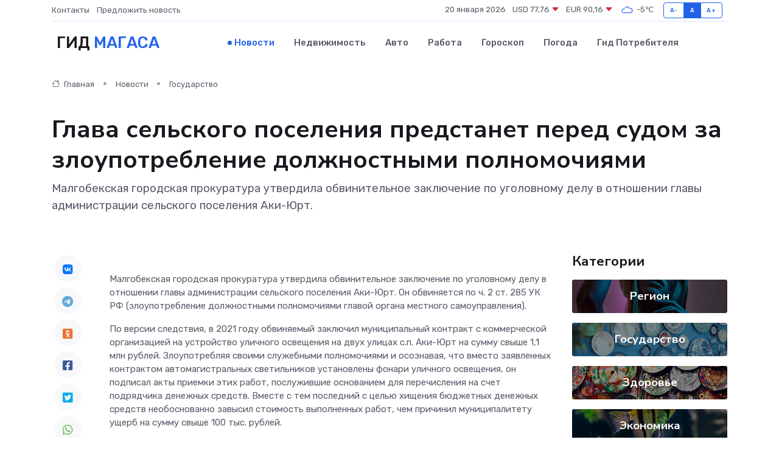

--- FILE ---
content_type: text/html; charset=UTF-8
request_url: https://magas-gid.ru/news/gosudarstvo/glava-selskogo-poseleniya-predstanet-pered-sudom-za-zloupotreblenie-dolzhnostnymi-polnomochiyami.htm
body_size: 9377
content:
<!DOCTYPE html>
<html lang="ru">
<head>
	<meta charset="utf-8">
	<meta name="csrf-token" content="WNwvVyxxUzqgvJ0mUakgrT4GObkL0GKQTwa665iN">
    <meta http-equiv="X-UA-Compatible" content="IE=edge">
    <meta name="viewport" content="width=device-width, initial-scale=1">
    <title>Глава сельского поселения предстанет перед судом за злоупотребление должностными полномочиями - новости Магаса</title>
    <meta name="description" property="description" content="Малгобекская городская прокуратура утвердила обвинительное заключение по уголовному делу в отношении главы администрации сельского поселения Аки-Юрт.">
    
    <meta property="fb:pages" content="105958871990207" />
    <link rel="shortcut icon" type="image/x-icon" href="https://magas-gid.ru/favicon.svg">
    <link rel="canonical" href="https://magas-gid.ru/news/gosudarstvo/glava-selskogo-poseleniya-predstanet-pered-sudom-za-zloupotreblenie-dolzhnostnymi-polnomochiyami.htm">
    <link rel="preconnect" href="https://fonts.gstatic.com">
    <link rel="dns-prefetch" href="https://fonts.googleapis.com">
    <link rel="dns-prefetch" href="https://pagead2.googlesyndication.com">
    <link rel="dns-prefetch" href="https://res.cloudinary.com">
    <link href="https://fonts.googleapis.com/css2?family=Nunito+Sans:wght@400;700&family=Rubik:wght@400;500;700&display=swap" rel="stylesheet">
    <link rel="stylesheet" type="text/css" href="https://magas-gid.ru/assets/font-awesome/css/all.min.css">
    <link rel="stylesheet" type="text/css" href="https://magas-gid.ru/assets/bootstrap-icons/bootstrap-icons.css">
    <link rel="stylesheet" type="text/css" href="https://magas-gid.ru/assets/tiny-slider/tiny-slider.css">
    <link rel="stylesheet" type="text/css" href="https://magas-gid.ru/assets/glightbox/css/glightbox.min.css">
    <link rel="stylesheet" type="text/css" href="https://magas-gid.ru/assets/plyr/plyr.css">
    <link id="style-switch" rel="stylesheet" type="text/css" href="https://magas-gid.ru/assets/css/style.css">
    <link rel="stylesheet" type="text/css" href="https://magas-gid.ru/assets/css/style2.css">

    <meta name="twitter:card" content="summary">
    <meta name="twitter:site" content="@mysite">
    <meta name="twitter:title" content="Глава сельского поселения предстанет перед судом за злоупотребление должностными полномочиями - новости Магаса">
    <meta name="twitter:description" content="Малгобекская городская прокуратура утвердила обвинительное заключение по уголовному делу в отношении главы администрации сельского поселения Аки-Юрт.">
    <meta name="twitter:creator" content="@mysite">
    <meta name="twitter:image:src" content="https://magas-gid.ru/images/logo.gif">
    <meta name="twitter:domain" content="magas-gid.ru">
    <meta name="twitter:card" content="summary_large_image" /><meta name="twitter:image" content="https://magas-gid.ru/images/logo.gif">

    <meta property="og:url" content="http://magas-gid.ru/news/gosudarstvo/glava-selskogo-poseleniya-predstanet-pered-sudom-za-zloupotreblenie-dolzhnostnymi-polnomochiyami.htm">
    <meta property="og:title" content="Глава сельского поселения предстанет перед судом за злоупотребление должностными полномочиями - новости Магаса">
    <meta property="og:description" content="Малгобекская городская прокуратура утвердила обвинительное заключение по уголовному делу в отношении главы администрации сельского поселения Аки-Юрт.">
    <meta property="og:type" content="website">
    <meta property="og:image" content="https://magas-gid.ru/images/logo.gif">
    <meta property="og:locale" content="ru_RU">
    <meta property="og:site_name" content="Гид Магаса">
    

    <link rel="image_src" href="https://magas-gid.ru/images/logo.gif" />

    <link rel="alternate" type="application/rss+xml" href="https://magas-gid.ru/feed" title="Магас: гид, новости, афиша">
        <script async src="https://pagead2.googlesyndication.com/pagead/js/adsbygoogle.js"></script>
    <script>
        (adsbygoogle = window.adsbygoogle || []).push({
            google_ad_client: "ca-pub-0899253526956684",
            enable_page_level_ads: true
        });
    </script>
        
    
    
    
    <script>if (window.top !== window.self) window.top.location.replace(window.self.location.href);</script>
    <script>if(self != top) { top.location=document.location;}</script>

<!-- Google tag (gtag.js) -->
<script async src="https://www.googletagmanager.com/gtag/js?id=G-71VQP5FD0J"></script>
<script>
  window.dataLayer = window.dataLayer || [];
  function gtag(){dataLayer.push(arguments);}
  gtag('js', new Date());

  gtag('config', 'G-71VQP5FD0J');
</script>
</head>
<body>
<script type="text/javascript" > (function(m,e,t,r,i,k,a){m[i]=m[i]||function(){(m[i].a=m[i].a||[]).push(arguments)}; m[i].l=1*new Date();k=e.createElement(t),a=e.getElementsByTagName(t)[0],k.async=1,k.src=r,a.parentNode.insertBefore(k,a)}) (window, document, "script", "https://mc.yandex.ru/metrika/tag.js", "ym"); ym(56343460, "init", {}); ym(86840228, "init", { clickmap:true, trackLinks:true, accurateTrackBounce:true, webvisor:true });</script> <noscript><div><img src="https://mc.yandex.ru/watch/56343460" style="position:absolute; left:-9999px;" alt="" /><img src="https://mc.yandex.ru/watch/86840228" style="position:absolute; left:-9999px;" alt="" /></div></noscript>
<script type="text/javascript">
    new Image().src = "//counter.yadro.ru/hit?r"+escape(document.referrer)+((typeof(screen)=="undefined")?"":";s"+screen.width+"*"+screen.height+"*"+(screen.colorDepth?screen.colorDepth:screen.pixelDepth))+";u"+escape(document.URL)+";h"+escape(document.title.substring(0,150))+";"+Math.random();
</script>
<!-- Rating@Mail.ru counter -->
<script type="text/javascript">
var _tmr = window._tmr || (window._tmr = []);
_tmr.push({id: "3138453", type: "pageView", start: (new Date()).getTime()});
(function (d, w, id) {
  if (d.getElementById(id)) return;
  var ts = d.createElement("script"); ts.type = "text/javascript"; ts.async = true; ts.id = id;
  ts.src = "https://top-fwz1.mail.ru/js/code.js";
  var f = function () {var s = d.getElementsByTagName("script")[0]; s.parentNode.insertBefore(ts, s);};
  if (w.opera == "[object Opera]") { d.addEventListener("DOMContentLoaded", f, false); } else { f(); }
})(document, window, "topmailru-code");
</script><noscript><div>
<img src="https://top-fwz1.mail.ru/counter?id=3138453;js=na" style="border:0;position:absolute;left:-9999px;" alt="Top.Mail.Ru" />
</div></noscript>
<!-- //Rating@Mail.ru counter -->

<header class="navbar-light navbar-sticky header-static">
    <div class="navbar-top d-none d-lg-block small">
        <div class="container">
            <div class="d-md-flex justify-content-between align-items-center my-1">
                <!-- Top bar left -->
                <ul class="nav">
                    <li class="nav-item">
                        <a class="nav-link ps-0" href="https://magas-gid.ru/contacts">Контакты</a>
                    </li>
                    <li class="nav-item">
                        <a class="nav-link ps-0" href="https://magas-gid.ru/sendnews">Предложить новость</a>
                    </li>
                    
                </ul>
                <!-- Top bar right -->
                <div class="d-flex align-items-center">
                    
                    <ul class="list-inline mb-0 text-center text-sm-end me-3">
						<li class="list-inline-item">
							<span>20 января 2026</span>
						</li>
                        <li class="list-inline-item">
                            <a class="nav-link px-0" href="https://magas-gid.ru/currency">
                                <span>USD 77,76 <i class="bi bi-caret-down-fill text-danger"></i></span>
                            </a>
						</li>
                        <li class="list-inline-item">
                            <a class="nav-link px-0" href="https://magas-gid.ru/currency">
                                <span>EUR 90,16 <i class="bi bi-caret-down-fill text-danger"></i></span>
                            </a>
						</li>
						<li class="list-inline-item">
                            <a class="nav-link px-0" href="https://magas-gid.ru/pogoda">
                                <svg xmlns="http://www.w3.org/2000/svg" width="25" height="25" viewBox="0 0 30 30"><path fill="#315EFB" fill-rule="evenodd" d="M25.036 13.066a4.948 4.948 0 0 1 0 5.868A4.99 4.99 0 0 1 20.99 21H8.507a4.49 4.49 0 0 1-3.64-1.86 4.458 4.458 0 0 1 0-5.281A4.491 4.491 0 0 1 8.506 12c.686 0 1.37.159 1.996.473a.5.5 0 0 1 .16.766l-.33.399a.502.502 0 0 1-.598.132 2.976 2.976 0 0 0-3.346.608 3.007 3.007 0 0 0 .334 4.532c.527.396 1.177.59 1.836.59H20.94a3.54 3.54 0 0 0 2.163-.711 3.497 3.497 0 0 0 1.358-3.206 3.45 3.45 0 0 0-.706-1.727A3.486 3.486 0 0 0 20.99 12.5c-.07 0-.138.016-.208.02-.328.02-.645.085-.947.192a.496.496 0 0 1-.63-.287 4.637 4.637 0 0 0-.445-.874 4.495 4.495 0 0 0-.584-.733A4.461 4.461 0 0 0 14.998 9.5a4.46 4.46 0 0 0-3.177 1.318 2.326 2.326 0 0 0-.135.147.5.5 0 0 1-.592.131 5.78 5.78 0 0 0-.453-.19.5.5 0 0 1-.21-.79A5.97 5.97 0 0 1 14.998 8a5.97 5.97 0 0 1 4.237 1.757c.398.399.704.85.966 1.319.262-.042.525-.076.79-.076a4.99 4.99 0 0 1 4.045 2.066zM0 0v30V0zm30 0v30V0z"></path></svg>
                                <span>-5&#8451;</span>
                            </a>
						</li>
					</ul>

                    <!-- Font size accessibility START -->
                    <div class="btn-group me-2" role="group" aria-label="font size changer">
                        <input type="radio" class="btn-check" name="fntradio" id="font-sm">
                        <label class="btn btn-xs btn-outline-primary mb-0" for="font-sm">A-</label>

                        <input type="radio" class="btn-check" name="fntradio" id="font-default" checked>
                        <label class="btn btn-xs btn-outline-primary mb-0" for="font-default">A</label>

                        <input type="radio" class="btn-check" name="fntradio" id="font-lg">
                        <label class="btn btn-xs btn-outline-primary mb-0" for="font-lg">A+</label>
                    </div>

                    
                </div>
            </div>
            <!-- Divider -->
            <div class="border-bottom border-2 border-primary opacity-1"></div>
        </div>
    </div>

    <!-- Logo Nav START -->
    <nav class="navbar navbar-expand-lg">
        <div class="container">
            <!-- Logo START -->
            <a class="navbar-brand" href="https://magas-gid.ru" style="text-align: end;">
                
                			<span class="ms-2 fs-3 text-uppercase fw-normal">Гид <span style="color: #2163e8;">Магаса</span></span>
                            </a>
            <!-- Logo END -->

            <!-- Responsive navbar toggler -->
            <button class="navbar-toggler ms-auto" type="button" data-bs-toggle="collapse"
                data-bs-target="#navbarCollapse" aria-controls="navbarCollapse" aria-expanded="false"
                aria-label="Toggle navigation">
                <span class="text-body h6 d-none d-sm-inline-block">Menu</span>
                <span class="navbar-toggler-icon"></span>
            </button>

            <!-- Main navbar START -->
            <div class="collapse navbar-collapse" id="navbarCollapse">
                <ul class="navbar-nav navbar-nav-scroll mx-auto">
                                        <li class="nav-item"> <a class="nav-link active" href="https://magas-gid.ru/news">Новости</a></li>
                                        <li class="nav-item"> <a class="nav-link" href="https://magas-gid.ru/realty">Недвижимость</a></li>
                                        <li class="nav-item"> <a class="nav-link" href="https://magas-gid.ru/auto">Авто</a></li>
                                        <li class="nav-item"> <a class="nav-link" href="https://magas-gid.ru/job">Работа</a></li>
                                        <li class="nav-item"> <a class="nav-link" href="https://magas-gid.ru/horoscope">Гороскоп</a></li>
                                        <li class="nav-item"> <a class="nav-link" href="https://magas-gid.ru/pogoda">Погода</a></li>
                                        <li class="nav-item"> <a class="nav-link" href="https://magas-gid.ru/poleznoe">Гид потребителя</a></li>
                                    </ul>
            </div>
            <!-- Main navbar END -->

            
        </div>
    </nav>
    <!-- Logo Nav END -->
</header>
    <main>
        <!-- =======================
                Main content START -->
        <section class="pt-3 pb-lg-5">
            <div class="container" data-sticky-container>
                <div class="row">
                    <!-- Main Post START -->
                    <div class="col-lg-9">
                        <!-- Categorie Detail START -->
                        <div class="mb-4">
							<nav aria-label="breadcrumb" itemscope itemtype="http://schema.org/BreadcrumbList">
								<ol class="breadcrumb breadcrumb-dots">
									<li class="breadcrumb-item" itemprop="itemListElement" itemscope itemtype="http://schema.org/ListItem">
										<meta itemprop="name" content="Гид Магаса">
										<meta itemprop="position" content="1">
										<meta itemprop="item" content="https://magas-gid.ru">
										<a itemprop="url" href="https://magas-gid.ru">
										<i class="bi bi-house me-1"></i> Главная
										</a>
									</li>
									<li class="breadcrumb-item" itemprop="itemListElement" itemscope itemtype="http://schema.org/ListItem">
										<meta itemprop="name" content="Новости">
										<meta itemprop="position" content="2">
										<meta itemprop="item" content="https://magas-gid.ru/news">
										<a itemprop="url" href="https://magas-gid.ru/news"> Новости</a>
									</li>
									<li class="breadcrumb-item" aria-current="page" itemprop="itemListElement" itemscope itemtype="http://schema.org/ListItem">
										<meta itemprop="name" content="Государство">
										<meta itemprop="position" content="3">
										<meta itemprop="item" content="https://magas-gid.ru/news/gosudarstvo">
										<a itemprop="url" href="https://magas-gid.ru/news/gosudarstvo"> Государство</a>
									</li>
									<li aria-current="page" itemprop="itemListElement" itemscope itemtype="http://schema.org/ListItem">
									<meta itemprop="name" content="Глава сельского поселения предстанет перед судом за злоупотребление должностными полномочиями">
									<meta itemprop="position" content="4" />
									<meta itemprop="item" content="https://magas-gid.ru/news/gosudarstvo/glava-selskogo-poseleniya-predstanet-pered-sudom-za-zloupotreblenie-dolzhnostnymi-polnomochiyami.htm">
									</li>
								</ol>
							</nav>
						
                        </div>
                    </div>
                </div>
                <div class="row align-items-center">
                                                        <!-- Content -->
                    <div class="col-md-12 mt-4 mt-md-0">
                                            <h1 class="display-6">Глава сельского поселения предстанет перед судом за злоупотребление должностными полномочиями</h1>
                        <p class="lead">Малгобекская городская прокуратура утвердила обвинительное заключение по уголовному делу в отношении главы администрации сельского поселения Аки-Юрт.</p>
                    </div>
				                                    </div>
            </div>
        </section>
        <!-- =======================
        Main START -->
        <section class="pt-0">
            <div class="container position-relative" data-sticky-container>
                <div class="row">
                    <!-- Left sidebar START -->
                    <div class="col-md-1">
                        <div class="text-start text-lg-center mb-5" data-sticky data-margin-top="80" data-sticky-for="767">
                            <style>
                                .fa-vk::before {
                                    color: #07f;
                                }
                                .fa-telegram::before {
                                    color: #64a9dc;
                                }
                                .fa-facebook-square::before {
                                    color: #3b5998;
                                }
                                .fa-odnoklassniki-square::before {
                                    color: #eb722e;
                                }
                                .fa-twitter-square::before {
                                    color: #00aced;
                                }
                                .fa-whatsapp::before {
                                    color: #65bc54;
                                }
                                .fa-viber::before {
                                    color: #7b519d;
                                }
                                .fa-moimir svg {
                                    background-color: #168de2;
                                    height: 18px;
                                    width: 18px;
                                    background-size: 18px 18px;
                                    border-radius: 4px;
                                    margin-bottom: 2px;
                                }
                            </style>
                            <ul class="nav text-white-force">
                                <li class="nav-item">
                                    <a class="nav-link icon-md rounded-circle m-1 p-0 fs-5 bg-light" href="https://vk.com/share.php?url=https://magas-gid.ru/news/gosudarstvo/glava-selskogo-poseleniya-predstanet-pered-sudom-za-zloupotreblenie-dolzhnostnymi-polnomochiyami.htm&title=Глава сельского поселения предстанет перед судом за злоупотребление должностными полномочиями - новости Магаса&utm_source=share" rel="nofollow" target="_blank">
                                        <i class="fab fa-vk align-middle text-body"></i>
                                    </a>
                                </li>
                                <li class="nav-item">
                                    <a class="nav-link icon-md rounded-circle m-1 p-0 fs-5 bg-light" href="https://t.me/share/url?url=https://magas-gid.ru/news/gosudarstvo/glava-selskogo-poseleniya-predstanet-pered-sudom-za-zloupotreblenie-dolzhnostnymi-polnomochiyami.htm&text=Глава сельского поселения предстанет перед судом за злоупотребление должностными полномочиями - новости Магаса&utm_source=share" rel="nofollow" target="_blank">
                                        <i class="fab fa-telegram align-middle text-body"></i>
                                    </a>
                                </li>
                                <li class="nav-item">
                                    <a class="nav-link icon-md rounded-circle m-1 p-0 fs-5 bg-light" href="https://connect.ok.ru/offer?url=https://magas-gid.ru/news/gosudarstvo/glava-selskogo-poseleniya-predstanet-pered-sudom-za-zloupotreblenie-dolzhnostnymi-polnomochiyami.htm&title=Глава сельского поселения предстанет перед судом за злоупотребление должностными полномочиями - новости Магаса&utm_source=share" rel="nofollow" target="_blank">
                                        <i class="fab fa-odnoklassniki-square align-middle text-body"></i>
                                    </a>
                                </li>
                                <li class="nav-item">
                                    <a class="nav-link icon-md rounded-circle m-1 p-0 fs-5 bg-light" href="https://www.facebook.com/sharer.php?src=sp&u=https://magas-gid.ru/news/gosudarstvo/glava-selskogo-poseleniya-predstanet-pered-sudom-za-zloupotreblenie-dolzhnostnymi-polnomochiyami.htm&title=Глава сельского поселения предстанет перед судом за злоупотребление должностными полномочиями - новости Магаса&utm_source=share" rel="nofollow" target="_blank">
                                        <i class="fab fa-facebook-square align-middle text-body"></i>
                                    </a>
                                </li>
                                <li class="nav-item">
                                    <a class="nav-link icon-md rounded-circle m-1 p-0 fs-5 bg-light" href="https://twitter.com/intent/tweet?text=Глава сельского поселения предстанет перед судом за злоупотребление должностными полномочиями - новости Магаса&url=https://magas-gid.ru/news/gosudarstvo/glava-selskogo-poseleniya-predstanet-pered-sudom-za-zloupotreblenie-dolzhnostnymi-polnomochiyami.htm&utm_source=share" rel="nofollow" target="_blank">
                                        <i class="fab fa-twitter-square align-middle text-body"></i>
                                    </a>
                                </li>
                                <li class="nav-item">
                                    <a class="nav-link icon-md rounded-circle m-1 p-0 fs-5 bg-light" href="https://api.whatsapp.com/send?text=Глава сельского поселения предстанет перед судом за злоупотребление должностными полномочиями - новости Магаса https://magas-gid.ru/news/gosudarstvo/glava-selskogo-poseleniya-predstanet-pered-sudom-za-zloupotreblenie-dolzhnostnymi-polnomochiyami.htm&utm_source=share" rel="nofollow" target="_blank">
                                        <i class="fab fa-whatsapp align-middle text-body"></i>
                                    </a>
                                </li>
                                <li class="nav-item">
                                    <a class="nav-link icon-md rounded-circle m-1 p-0 fs-5 bg-light" href="viber://forward?text=Глава сельского поселения предстанет перед судом за злоупотребление должностными полномочиями - новости Магаса https://magas-gid.ru/news/gosudarstvo/glava-selskogo-poseleniya-predstanet-pered-sudom-za-zloupotreblenie-dolzhnostnymi-polnomochiyami.htm&utm_source=share" rel="nofollow" target="_blank">
                                        <i class="fab fa-viber align-middle text-body"></i>
                                    </a>
                                </li>
                                <li class="nav-item">
                                    <a class="nav-link icon-md rounded-circle m-1 p-0 fs-5 bg-light" href="https://connect.mail.ru/share?url=https://magas-gid.ru/news/gosudarstvo/glava-selskogo-poseleniya-predstanet-pered-sudom-za-zloupotreblenie-dolzhnostnymi-polnomochiyami.htm&title=Глава сельского поселения предстанет перед судом за злоупотребление должностными полномочиями - новости Магаса&utm_source=share" rel="nofollow" target="_blank">
                                        <i class="fab fa-moimir align-middle text-body"><svg viewBox='0 0 24 24' xmlns='http://www.w3.org/2000/svg'><path d='M8.889 9.667a1.333 1.333 0 100-2.667 1.333 1.333 0 000 2.667zm6.222 0a1.333 1.333 0 100-2.667 1.333 1.333 0 000 2.667zm4.77 6.108l-1.802-3.028a.879.879 0 00-1.188-.307.843.843 0 00-.313 1.166l.214.36a6.71 6.71 0 01-4.795 1.996 6.711 6.711 0 01-4.792-1.992l.217-.364a.844.844 0 00-.313-1.166.878.878 0 00-1.189.307l-1.8 3.028a.844.844 0 00.312 1.166.88.88 0 001.189-.307l.683-1.147a8.466 8.466 0 005.694 2.18 8.463 8.463 0 005.698-2.184l.685 1.151a.873.873 0 001.189.307.844.844 0 00.312-1.166z' fill='#FFF' fill-rule='evenodd'/></svg></i>
                                    </a>
                                </li>
                                
                            </ul>
                        </div>
                    </div>
                    <!-- Left sidebar END -->

                    <!-- Main Content START -->
                    <div class="col-md-10 col-lg-8 mb-5">
                        <div class="mb-4">
                                                    </div>
                        <div itemscope itemtype="http://schema.org/NewsArticle">
                            <meta itemprop="headline" content="Глава сельского поселения предстанет перед судом за злоупотребление должностными полномочиями">
                            <meta itemprop="identifier" content="https://magas-gid.ru/8397309">
                            <span itemprop="articleBody"><p> Малгобекская городская прокуратура утвердила обвинительное заключение по уголовному делу в отношении главы администрации сельского поселения Аки-Юрт. Он обвиняется по ч. 2 ст. 285 УК РФ (злоупотребление должностными полномочиями главой органа местного самоуправления). </p> <p> По версии следствия, в 2021 году обвиняемый заключил муниципальный контракт с коммерческой организацией на устройство уличного освещения на двух улицах с.п. Аки-Юрт на сумму свыше 1,1 млн рублей. Злоупотребляя своими служебными полномочиями и осознавая, что вместо заявленных контрактом автомагистральных светильников установлены фонари уличного освещения, он подписал акты приемки этих работ, послужившие основанием для перечисления на счет подрядчика денежных средств. Вместе с тем последний с целью хищения бюджетных денежных средств необоснованно завысил стоимость выполненных работ, чем причинил муниципалитету ущерб на сумму свыше 100 тыс. рублей. </p> <p> Уголовное дело прокурором направлено в Малгобекский городской суд Республики Ингушетия для рассмотрения по существу. </p> <p> В отношении директора коммерческой организации, совершившего хищение денежных средств, уголовное дело направлено в тот же суд и в настоящее время находится на стадии рассмотрения. </p></span>
                        </div>
                                                                        <div><a href="https://epp.genproc.gov.ru/web/proc_06/mass-media/news/reg-news?item=94700428" target="_blank" rel="author">Источник</a></div>
                                                                        <div class="col-12 mt-3"><a href="https://magas-gid.ru/sendnews">Предложить новость</a></div>
                        <div class="col-12 mt-5">
                            <h2 class="my-3">Последние новости</h2>
                            <div class="row gy-4">
                                <!-- Card item START -->
<div class="col-sm-6">
    <div class="card" itemscope="" itemtype="http://schema.org/BlogPosting">
        <!-- Card img -->
        <div class="position-relative">
                        <img class="card-img" src="https://res.cloudinary.com/df3qxjkkr/image/upload/c_fill,w_420,h_315,q_auto,g_face/fy7wu9ojdhsecksckkdg" alt="Холера и ее профилактика - памятка для населения" itemprop="image">
                    </div>
        <div class="card-body px-0 pt-3" itemprop="name">
            <h4 class="card-title" itemprop="headline"><a href="https://magas-gid.ru/news/zdorove/holera-i-ee-profilaktika-pamyatka-dlya-naseleniya.htm"
                    class="btn-link text-reset fw-bold" itemprop="url">Холера и ее профилактика - памятка для населения</a></h4>
            <p class="card-text" itemprop="articleBody">Холера&amp;nbsp; - острое особо опасное инфекционное заболевание, широко распространенное в странах Африки и Юго-Восточной Азии.</p>
        </div>
        <meta itemprop="author" content="Редактор"/>
        <meta itemscope itemprop="mainEntityOfPage" itemType="https://schema.org/WebPage" itemid="https://magas-gid.ru/news/zdorove/holera-i-ee-profilaktika-pamyatka-dlya-naseleniya.htm"/>
        <meta itemprop="dateModified" content="2025-04-06"/>
        <meta itemprop="datePublished" content="2025-04-06"/>
    </div>
</div>
<!-- Card item END -->
<!-- Card item START -->
<div class="col-sm-6">
    <div class="card" itemscope="" itemtype="http://schema.org/BlogPosting">
        <!-- Card img -->
        <div class="position-relative">
                        <img class="card-img" src="https://res.cloudinary.com/df3qxjkkr/image/upload/c_fill,w_420,h_315,q_auto,g_face/hszoxahy8vfzsoro3lnm" alt="Новая программа для пациентов с сердечно-сосудистыми заболеваниями в Ингушетии!" itemprop="image">
                    </div>
        <div class="card-body px-0 pt-3" itemprop="name">
            <h4 class="card-title" itemprop="headline"><a href="https://magas-gid.ru/news/zdorove/novaya-programma-dlya-pacientov-s-serdechno-sosudistymi-zabolevaniyami-v-ingushetii.htm"
                    class="btn-link text-reset fw-bold" itemprop="url">Новая программа для пациентов с сердечно-сосудистыми заболеваниями в Ингушетии!</a></h4>
            <p class="card-text" itemprop="articleBody">В Республике Ингушетия стартует совместный научно-практический проект ФГБУ «НМИЦ им.</p>
        </div>
        <meta itemprop="author" content="Редактор"/>
        <meta itemscope itemprop="mainEntityOfPage" itemType="https://schema.org/WebPage" itemid="https://magas-gid.ru/news/zdorove/novaya-programma-dlya-pacientov-s-serdechno-sosudistymi-zabolevaniyami-v-ingushetii.htm"/>
        <meta itemprop="dateModified" content="2025-04-06"/>
        <meta itemprop="datePublished" content="2025-04-06"/>
    </div>
</div>
<!-- Card item END -->
<!-- Card item START -->
<div class="col-sm-6">
    <div class="card" itemscope="" itemtype="http://schema.org/BlogPosting">
        <!-- Card img -->
        <div class="position-relative">
                        <img class="card-img" src="https://magas-gid.ru/images/noimg-420x315.png" alt="Отделение Социального фонда в&nbsp;Ингушетии усиливает поддержку участников СВО и&nbsp;их&nbsp;семей&nbsp;">
                    </div>
        <div class="card-body px-0 pt-3" itemprop="name">
            <h4 class="card-title" itemprop="headline"><a href="https://magas-gid.ru/news/zdorove/otdelenie-socialnogo-fonda-v-nbsp-ingushetii-usilivaet-podderzhku-uchastnikov-svo-i-nbsp-ih-nbsp-semey-nbsp.htm"
                    class="btn-link text-reset fw-bold" itemprop="url">Отделение Социального фонда в&nbsp;Ингушетии усиливает поддержку участников СВО и&nbsp;их&nbsp;семей&nbsp;</a></h4>
            <p class="card-text" itemprop="articleBody">Региональное отделение Социального фонда России продолжает активную работу по&amp;nbsp;оказанию комплексной помощи участникам специальной военной операции и&amp;nbsp;их&amp;nbsp;близким, сообщил Глава Ингушетии Махмуд-Али Калиматов в&amp;nbsp;cвоем Telegram-канале.</p>
        </div>
        <meta itemprop="author" content="Редактор"/>
        <meta itemscope itemprop="mainEntityOfPage" itemType="https://schema.org/WebPage" itemid="https://magas-gid.ru/news/zdorove/otdelenie-socialnogo-fonda-v-nbsp-ingushetii-usilivaet-podderzhku-uchastnikov-svo-i-nbsp-ih-nbsp-semey-nbsp.htm"/>
        <meta itemprop="dateModified" content="2025-04-06"/>
        <meta itemprop="datePublished" content="2025-04-06"/>
    </div>
</div>
<!-- Card item END -->
<!-- Card item START -->
<div class="col-sm-6">
    <div class="card" itemscope="" itemtype="http://schema.org/BlogPosting">
        <!-- Card img -->
        <div class="position-relative">
            <img class="card-img" src="https://res.cloudinary.com/di7jztv5p/image/upload/c_fill,w_420,h_315,q_auto,g_face/gqei5n34zp6qzkg1iovk" alt="Когда скидки превращаются в ловушку: как маркетологи учат нас тратить" itemprop="image">
        </div>
        <div class="card-body px-0 pt-3" itemprop="name">
            <h4 class="card-title" itemprop="headline"><a href="https://ulan-ude-city.ru/news/ekonomika/kogda-skidki-prevraschayutsya-v-lovushku-kak-marketologi-uchat-nas-tratit.htm" class="btn-link text-reset fw-bold" itemprop="url">Когда скидки превращаются в ловушку: как маркетологи учат нас тратить</a></h4>
            <p class="card-text" itemprop="articleBody">Почему “-50% только сегодня” не всегда значит выгоду, как скидки играют на эмоциях и почему даже рациональные люди становятся жертвами маркетинговых трюков.</p>
        </div>
        <meta itemprop="author" content="Редактор"/>
        <meta itemscope itemprop="mainEntityOfPage" itemType="https://schema.org/WebPage" itemid="https://ulan-ude-city.ru/news/ekonomika/kogda-skidki-prevraschayutsya-v-lovushku-kak-marketologi-uchat-nas-tratit.htm"/>
        <meta itemprop="dateModified" content="2026-01-20"/>
        <meta itemprop="datePublished" content="2026-01-20"/>
    </div>
</div>
<!-- Card item END -->
                            </div>
                        </div>
						<div class="col-12 bg-primary bg-opacity-10 p-2 mt-3 rounded">
							На этом сайте представлены актуальные варианты, чтобы <a href="https://infogelendzhik.ru/realty">снять квартиру в Геленджике</a> на выгодных условиях
						</div>
                        <!-- Comments START -->
                        <div class="mt-5">
                            <h3>Комментарии (0)</h3>
                        </div>
                        <!-- Comments END -->
                        <!-- Reply START -->
                        <div>
                            <h3>Добавить комментарий</h3>
                            <small>Ваш email не публикуется. Обязательные поля отмечены *</small>
                            <form class="row g-3 mt-2">
                                <div class="col-md-6">
                                    <label class="form-label">Имя *</label>
                                    <input type="text" class="form-control" aria-label="First name">
                                </div>
                                <div class="col-md-6">
                                    <label class="form-label">Email *</label>
                                    <input type="email" class="form-control">
                                </div>
                                <div class="col-12">
                                    <label class="form-label">Текст комментария *</label>
                                    <textarea class="form-control" rows="3"></textarea>
                                </div>
                                <div class="col-12">
                                    <button type="submit" class="btn btn-primary">Оставить комментарий</button>
                                </div>
                            </form>
                        </div>
                        <!-- Reply END -->
                    </div>
                    <!-- Main Content END -->
                    <!-- Right sidebar START -->
                    <div class="col-lg-3 d-none d-lg-block">
                        <div data-sticky data-margin-top="80" data-sticky-for="991">
                            <!-- Categories -->
                            <div>
                                <h4 class="mb-3">Категории</h4>
                                                                    <!-- Category item -->
                                    <div class="text-center mb-3 card-bg-scale position-relative overflow-hidden rounded"
                                        style="background-image:url(https://magas-gid.ru/assets/images/blog/4by3/08.jpg); background-position: center left; background-size: cover;">
                                        <div class="bg-dark-overlay-4 p-3">
                                            <a href="https://magas-gid.ru/news/region"
                                                class="stretched-link btn-link fw-bold text-white h5">Регион</a>
                                        </div>
                                    </div>
                                                                    <!-- Category item -->
                                    <div class="text-center mb-3 card-bg-scale position-relative overflow-hidden rounded"
                                        style="background-image:url(https://magas-gid.ru/assets/images/blog/4by3/02.jpg); background-position: center left; background-size: cover;">
                                        <div class="bg-dark-overlay-4 p-3">
                                            <a href="https://magas-gid.ru/news/gosudarstvo"
                                                class="stretched-link btn-link fw-bold text-white h5">Государство</a>
                                        </div>
                                    </div>
                                                                    <!-- Category item -->
                                    <div class="text-center mb-3 card-bg-scale position-relative overflow-hidden rounded"
                                        style="background-image:url(https://magas-gid.ru/assets/images/blog/4by3/04.jpg); background-position: center left; background-size: cover;">
                                        <div class="bg-dark-overlay-4 p-3">
                                            <a href="https://magas-gid.ru/news/zdorove"
                                                class="stretched-link btn-link fw-bold text-white h5">Здоровье</a>
                                        </div>
                                    </div>
                                                                    <!-- Category item -->
                                    <div class="text-center mb-3 card-bg-scale position-relative overflow-hidden rounded"
                                        style="background-image:url(https://magas-gid.ru/assets/images/blog/4by3/06.jpg); background-position: center left; background-size: cover;">
                                        <div class="bg-dark-overlay-4 p-3">
                                            <a href="https://magas-gid.ru/news/ekonomika"
                                                class="stretched-link btn-link fw-bold text-white h5">Экономика</a>
                                        </div>
                                    </div>
                                                                    <!-- Category item -->
                                    <div class="text-center mb-3 card-bg-scale position-relative overflow-hidden rounded"
                                        style="background-image:url(https://magas-gid.ru/assets/images/blog/4by3/09.jpg); background-position: center left; background-size: cover;">
                                        <div class="bg-dark-overlay-4 p-3">
                                            <a href="https://magas-gid.ru/news/politika"
                                                class="stretched-link btn-link fw-bold text-white h5">Политика</a>
                                        </div>
                                    </div>
                                                                    <!-- Category item -->
                                    <div class="text-center mb-3 card-bg-scale position-relative overflow-hidden rounded"
                                        style="background-image:url(https://magas-gid.ru/assets/images/blog/4by3/08.jpg); background-position: center left; background-size: cover;">
                                        <div class="bg-dark-overlay-4 p-3">
                                            <a href="https://magas-gid.ru/news/nauka-i-obrazovanie"
                                                class="stretched-link btn-link fw-bold text-white h5">Наука и Образование</a>
                                        </div>
                                    </div>
                                                                    <!-- Category item -->
                                    <div class="text-center mb-3 card-bg-scale position-relative overflow-hidden rounded"
                                        style="background-image:url(https://magas-gid.ru/assets/images/blog/4by3/04.jpg); background-position: center left; background-size: cover;">
                                        <div class="bg-dark-overlay-4 p-3">
                                            <a href="https://magas-gid.ru/news/proisshestviya"
                                                class="stretched-link btn-link fw-bold text-white h5">Происшествия</a>
                                        </div>
                                    </div>
                                                                    <!-- Category item -->
                                    <div class="text-center mb-3 card-bg-scale position-relative overflow-hidden rounded"
                                        style="background-image:url(https://magas-gid.ru/assets/images/blog/4by3/02.jpg); background-position: center left; background-size: cover;">
                                        <div class="bg-dark-overlay-4 p-3">
                                            <a href="https://magas-gid.ru/news/religiya"
                                                class="stretched-link btn-link fw-bold text-white h5">Религия</a>
                                        </div>
                                    </div>
                                                                    <!-- Category item -->
                                    <div class="text-center mb-3 card-bg-scale position-relative overflow-hidden rounded"
                                        style="background-image:url(https://magas-gid.ru/assets/images/blog/4by3/01.jpg); background-position: center left; background-size: cover;">
                                        <div class="bg-dark-overlay-4 p-3">
                                            <a href="https://magas-gid.ru/news/kultura"
                                                class="stretched-link btn-link fw-bold text-white h5">Культура</a>
                                        </div>
                                    </div>
                                                                    <!-- Category item -->
                                    <div class="text-center mb-3 card-bg-scale position-relative overflow-hidden rounded"
                                        style="background-image:url(https://magas-gid.ru/assets/images/blog/4by3/02.jpg); background-position: center left; background-size: cover;">
                                        <div class="bg-dark-overlay-4 p-3">
                                            <a href="https://magas-gid.ru/news/sport"
                                                class="stretched-link btn-link fw-bold text-white h5">Спорт</a>
                                        </div>
                                    </div>
                                                                    <!-- Category item -->
                                    <div class="text-center mb-3 card-bg-scale position-relative overflow-hidden rounded"
                                        style="background-image:url(https://magas-gid.ru/assets/images/blog/4by3/06.jpg); background-position: center left; background-size: cover;">
                                        <div class="bg-dark-overlay-4 p-3">
                                            <a href="https://magas-gid.ru/news/obschestvo"
                                                class="stretched-link btn-link fw-bold text-white h5">Общество</a>
                                        </div>
                                    </div>
                                                            </div>
                        </div>
                    </div>
                    <!-- Right sidebar END -->
                </div>
        </section>
    </main>
<footer class="bg-dark pt-5">
    
    <!-- Footer copyright START -->
    <div class="bg-dark-overlay-3 mt-5">
        <div class="container">
            <div class="row align-items-center justify-content-md-between py-4">
                <div class="col-md-6">
                    <!-- Copyright -->
                    <div class="text-center text-md-start text-primary-hover text-muted">
                        &#169;2026 Магас. Все права защищены.
                    </div>
                </div>
                
            </div>
        </div>
    </div>
    <!-- Footer copyright END -->
    <script type="application/ld+json">
        {"@context":"https:\/\/schema.org","@type":"Organization","name":"\u041c\u0430\u0433\u0430\u0441 - \u0433\u0438\u0434, \u043d\u043e\u0432\u043e\u0441\u0442\u0438, \u0430\u0444\u0438\u0448\u0430","url":"https:\/\/magas-gid.ru","sameAs":["https:\/\/vk.com\/public208125550","https:\/\/t.me\/magas_gid"]}
    </script>
</footer>
<!-- Back to top -->
<div class="back-top"><i class="bi bi-arrow-up-short"></i></div>
<script src="https://magas-gid.ru/assets/bootstrap/js/bootstrap.bundle.min.js"></script>
<script src="https://magas-gid.ru/assets/tiny-slider/tiny-slider.js"></script>
<script src="https://magas-gid.ru/assets/sticky-js/sticky.min.js"></script>
<script src="https://magas-gid.ru/assets/glightbox/js/glightbox.min.js"></script>
<script src="https://magas-gid.ru/assets/plyr/plyr.js"></script>
<script src="https://magas-gid.ru/assets/js/functions.js"></script>
<script src="https://yastatic.net/share2/share.js" async></script>
<script defer src="https://static.cloudflareinsights.com/beacon.min.js/vcd15cbe7772f49c399c6a5babf22c1241717689176015" integrity="sha512-ZpsOmlRQV6y907TI0dKBHq9Md29nnaEIPlkf84rnaERnq6zvWvPUqr2ft8M1aS28oN72PdrCzSjY4U6VaAw1EQ==" data-cf-beacon='{"version":"2024.11.0","token":"d306d6bd217c4cc1b41c728969ef0e85","r":1,"server_timing":{"name":{"cfCacheStatus":true,"cfEdge":true,"cfExtPri":true,"cfL4":true,"cfOrigin":true,"cfSpeedBrain":true},"location_startswith":null}}' crossorigin="anonymous"></script>
</body>
</html>


--- FILE ---
content_type: text/html; charset=utf-8
request_url: https://www.google.com/recaptcha/api2/aframe
body_size: 268
content:
<!DOCTYPE HTML><html><head><meta http-equiv="content-type" content="text/html; charset=UTF-8"></head><body><script nonce="Q0FZebbFt9Gk_aFQjA-Z3Q">/** Anti-fraud and anti-abuse applications only. See google.com/recaptcha */ try{var clients={'sodar':'https://pagead2.googlesyndication.com/pagead/sodar?'};window.addEventListener("message",function(a){try{if(a.source===window.parent){var b=JSON.parse(a.data);var c=clients[b['id']];if(c){var d=document.createElement('img');d.src=c+b['params']+'&rc='+(localStorage.getItem("rc::a")?sessionStorage.getItem("rc::b"):"");window.document.body.appendChild(d);sessionStorage.setItem("rc::e",parseInt(sessionStorage.getItem("rc::e")||0)+1);localStorage.setItem("rc::h",'1768912316271');}}}catch(b){}});window.parent.postMessage("_grecaptcha_ready", "*");}catch(b){}</script></body></html>